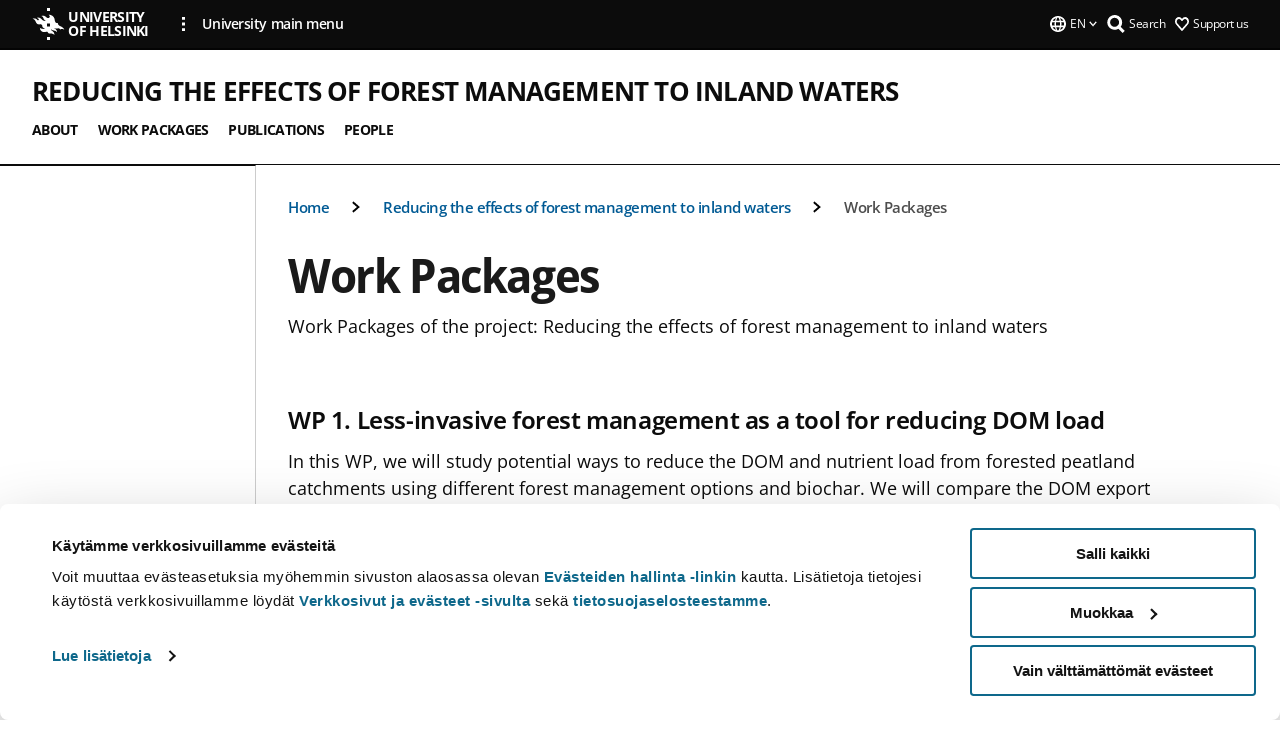

--- FILE ---
content_type: text/html; charset=UTF-8
request_url: https://www.helsinki.fi/en/projects/reducing-the-effects-of-forest-management-to-inland-waters/work-packages
body_size: 8661
content:

<!DOCTYPE html>
<html lang="en" dir="ltr" prefix="og: https://ogp.me/ns#">
<head>
  <style>
    /* Hide Cookiebot branding as soon as page loads */
    #CybotCookiebotDialogHeader,
    #CybotCookiebotDialog.CybotEdge #CybotCookiebotDialogHeader {display: none !important;}
  </style>
  <script type="text/javascript" data-cookieconsent="ignore">
    window.dataLayer = window.dataLayer || [];
    function gtag() {
        dataLayer.push(arguments);
    }
    gtag("consent", "default", {
        ad_personalization: "denied",
        ad_storage: "denied",
        ad_user_data: "denied",
        analytics_storage: "denied",
        functionality_storage: "denied",
        personalization_storage: "denied",
        security_storage: "granted",
        wait_for_update: 500
    });
    gtag("set", "ads_data_redaction", true);
    gtag("set", "url_passthrough", true);
  </script>
  
      
  
  <meta charset="utf-8" />
<meta name="description" content="Work Packages of the project: Reducing the effects of forest management to inland waters" />
<link rel="canonical" href="https://www.helsinki.fi/en/projects/reducing-the-effects-of-forest-management-to-inland-waters/work-packages" />
<meta property="og:site_name" content="University of Helsinki" />
<meta property="og:type" content="website" />
<meta property="og:url" content="https://www.helsinki.fi/en/projects/reducing-the-effects-of-forest-management-to-inland-waters/work-packages" />
<meta property="og:title" content="Work Packages | Reducing the effects of forest management to inland waters | University of Helsinki" />
<meta property="og:description" content="Work Packages of the project: Reducing the effects of forest management to inland waters" />
<meta property="og:image" content="https://www.helsinki.fi/themes/custom/helsingin_yliopisto/images/share/share.png" />
<meta name="twitter:card" content="summary_large_image" />
<meta name="twitter:title" content="Work Packages | Reducing the effects of forest management to inland waters | University of Helsinki" />
<meta name="twitter:description" content="Work Packages of the project: Reducing the effects of forest management to inland waters" />
<meta name="twitter:image" content="https://www.helsinki.fi/themes/custom/helsingin_yliopisto/images/share/share.png" />
<meta name="Generator" content="Drupal 10 (https://www.drupal.org)" />
<meta name="MobileOptimized" content="width" />
<meta name="HandheldFriendly" content="true" />
<meta name="viewport" content="width=device-width, initial-scale=1.0" />
<script id="Cookiebot" src="https://consent.cookiebot.com/uc.js" data-cbid="e422c4ee-0ebe-400c-b22b-9c74b6faeac3" async fetchpriority="high"></script>
<script type="application/ld+json">{
    "@context": "https://schema.org",
    "@type": "BreadcrumbList",
    "itemListElement": [
        {
            "@type": "ListItem",
            "position": 1,
            "name": "Home",
            "item": "https://www.helsinki.fi/en"
        },
        {
            "@type": "ListItem",
            "position": 2,
            "name": "Projects",
            "item": "https://www.helsinki.fi/en/infrastructures/cosmology-data-centre-finland/projects"
        },
        {
            "@type": "ListItem",
            "position": 3,
            "name": "Reducing the effects of forest management to inland waters",
            "item": "https://www.helsinki.fi/en/projects/reducing-effects-forest-management-inland-waters"
        }
    ]
}</script>
<link rel="icon" href="/themes/custom/helsingin_yliopisto/favicon.ico" type="image/vnd.microsoft.icon" />
<link rel="alternate" hreflang="en" href="https://www.helsinki.fi/en/projects/reducing-the-effects-of-forest-management-to-inland-waters/work-packages" />
<link rel="modulepreload" href="/themes/custom/helsingin_yliopisto/dist/hudslib-0.9.6/esm/globalScript-3f479486.js" as="script" crossorigin fetchpriority="high" />
<link rel="modulepreload" href="/themes/custom/helsingin_yliopisto/dist/hudslib-0.9.6/esm/huds-lib.js" as="script" crossorigin fetchpriority="high" />
<link rel="modulepreload" href="/themes/custom/helsingin_yliopisto/dist/hudslib-0.9.6/esm/hy-box.entry.js" as="script" crossorigin fetchpriority="high" />
<link rel="modulepreload" href="/themes/custom/helsingin_yliopisto/dist/hudslib-0.9.6/esm/hy-breadcrumbs_15.entry.js" as="script" crossorigin fetchpriority="high" />
<link rel="modulepreload" href="/themes/custom/helsingin_yliopisto/dist/hudslib-0.9.6/esm/hy-icon-caret-down.entry.js" as="script" crossorigin fetchpriority="high" />
<link rel="modulepreload" href="/themes/custom/helsingin_yliopisto/dist/hudslib-0.9.6/esm/hy-icon-caret-left.entry.js" as="script" crossorigin fetchpriority="high" />
<link rel="modulepreload" href="/themes/custom/helsingin_yliopisto/dist/hudslib-0.9.6/esm/hy-icon-caret-right.entry.js" as="script" crossorigin fetchpriority="high" />
<link rel="modulepreload" href="/themes/custom/helsingin_yliopisto/dist/hudslib-0.9.6/esm/hy-icon-caret-up.entry.js" as="script" crossorigin fetchpriority="high" />
<link rel="modulepreload" href="/themes/custom/helsingin_yliopisto/dist/hudslib-0.9.6/esm/hy-icon-globe.entry.js" as="script" crossorigin fetchpriority="high" />
<link rel="modulepreload" href="/themes/custom/helsingin_yliopisto/dist/hudslib-0.9.6/esm/hy-icon-heart-support.entry.js" as="script" crossorigin fetchpriority="high" />
<link rel="modulepreload" href="/themes/custom/helsingin_yliopisto/dist/hudslib-0.9.6/esm/hy-icon-hy-logo.entry.js" as="script" crossorigin fetchpriority="high" />
<link rel="modulepreload" href="/themes/custom/helsingin_yliopisto/dist/hudslib-0.9.6/esm/hy-icon-search.entry.js" as="script" crossorigin fetchpriority="high" />
<link rel="modulepreload" href="/themes/custom/helsingin_yliopisto/dist/hudslib-0.9.6/esm/hy-image.entry.js" as="script" crossorigin fetchpriority="high" />
<link rel="modulepreload" href="/themes/custom/helsingin_yliopisto/dist/hudslib-0.9.6/esm/hy-main.entry.js" as="script" crossorigin fetchpriority="high" />
<link rel="modulepreload" href="/themes/custom/helsingin_yliopisto/dist/hudslib-0.9.6/esm/index-2ffe17c9.js" as="script" crossorigin fetchpriority="high" />
<link rel="modulepreload" href="/themes/custom/helsingin_yliopisto/dist/hudslib-0.9.6/esm/utils-1e7f5184.js" as="script" crossorigin fetchpriority="high" />
<link rel="preload" href="/themes/custom/helsingin_yliopisto/dist/hudslib/fonts/Open-Sans-600/Open-Sans-600.woff2" as="font" crossorigin fetchpriority="high" />
<link rel="preload" href="/themes/custom/helsingin_yliopisto/dist/hudslib/fonts/Open-Sans-regular/Open-Sans-regular.woff2" as="font" crossorigin fetchpriority="high" />

  <title>Work Packages | Reducing the effects of forest management to inland waters | University of Helsinki</title>
  <link rel="stylesheet" media="all" href="/sites/default/files/css/css_kq4gKku6-phsWZ6n98t6GZmGgAB8OqQhik_D4hOZ5t0.css?delta=0&amp;language=en&amp;theme=helsingin_yliopisto&amp;include=eJyNzUEKAjEMheELNTNHktTGNhCT0LQjc3sHXIjQhdufj_caSbBW1tspbM4xbC8UXBXijEFPEM6pLVQVyygQ40pal2Q2-Nn6C8HDdMSSHlzI3Pq4fg-mF9wjkmPH2tFb7KVPR9m-ZZvqMwtHo5I-83vGoDd-_WIJ" />
<link rel="stylesheet" media="all" href="/sites/default/files/css/css_VXKvNx9KHusFoR9cDy2zR45Z_QZ7HfXoShmJNvakuyM.css?delta=1&amp;language=en&amp;theme=helsingin_yliopisto&amp;include=eJyNzUEKAjEMheELNTNHktTGNhCT0LQjc3sHXIjQhdufj_caSbBW1tspbM4xbC8UXBXijEFPEM6pLVQVyygQ40pal2Q2-Nn6C8HDdMSSHlzI3Pq4fg-mF9wjkmPH2tFb7KVPR9m-ZZvqMwtHo5I-83vGoDd-_WIJ" />

  <script src="/themes/custom/helsingin_yliopisto/dist/hudslib-0.9.6/esm/huds-lib.js?v=0.9.6" type="module" defer fetchpriority="high"></script>
<script src="/themes/custom/helsingin_yliopisto/dist/hudslib-0.9.6/huds-lib/huds-lib.esm.js?v=0.9.6" nomodule defer></script>
<script src="/themes/custom/helsingin_yliopisto/dist/uhds-1.0.1/component-library/component-library.esm.js?v=1.0.1" type="module" defer fetchpriority="high"></script>


  <link rel="preconnect" href="//customer.cludo.com"/>
  <link rel="preconnect" href="//consent.cookiebot.com"/>
  <link rel="dns-prefetch" href="//siteimproveanalytics.com"/>
  <link rel="dns-prefetch" href="//d2oarllo6tn86.cloudfront.net" />
  <link rel="dns-prefetch" href="//connect.facebook.net" />

  <link rel="preload" href="https://customer.cludo.com/assets/2594/11998/cludo-search.min.css" as="style" onload="this.onload=null;this.rel='stylesheet'">
  <noscript><link rel="stylesheet" href="https://customer.cludo.com/assets/2594/11998/cludo-search.min.css"></noscript>

  
        <style>
    html :not(:defined){visibility:hidden}html.prerendered :not(:defined){visibility:visible}.visually-hidden{position:absolute!important;overflow:hidden;clip:rect(1px,1px,1px,1px);width:1px;height:1px;word-wrap:normal}
  </style>
</head>
<body class="ct--content_page is-group-page">
  <!-- Google Tag Manager (noscript) -->
  <noscript><iframe src="https://www.googletagmanager.com/ns.html?id=GTM-5PMSGQ"
  height="0" width="0" style="display:none;visibility:hidden"></iframe></noscript>
  <!-- End Google Tag Manager (noscript) -->

    <ds-store ds-language="en"></ds-store>

    <a href="#main-content" class="visually-hidden focusable">
      Skip to main content
  </a>
  
    <div class="dialog-off-canvas-main-canvas" data-off-canvas-main-canvas>
    
<div class="layout-container">

  

  <header role="banner">
    
  <div class="hy-region--header">
    
              
                              
                                                                                  
        
                
                              
                                                                                                    
        
                
                              
                                                                                  
        
                
                              
                                                                                  
        
                
                  
                                                                                                          
                                                                                        
                                                                                        
                                                                                        
                                                                                        
                                                                                        
                      
            <hy-site-header
      is-group="true"
      is-luomus-group = "false"
      is-beta-group = "false"
      group-type = "generic_site_group_menu"
      group-logo-url=""
      research-group-label = "Research Group"
      site-label="University of Helsinki"
      site-url="/en"
      logo-label="Reducing the effects of forest management to inland waters"
      logo-url="/en/projects/reducing-effects-forest-management-inland-waters"
      menu-label="Menu"
      menu-label-close="Close"
      data-menu-language="[{&quot;langCode&quot;:&quot;fi&quot;,&quot;abbr&quot;:&quot;SUOMI&quot;,&quot;label&quot;:&quot;SUOMI (FI)&quot;,&quot;isActive&quot;:false,&quot;isDisabled&quot;:true},{&quot;langCode&quot;:&quot;sv&quot;,&quot;abbr&quot;:&quot;SVENSKA&quot;,&quot;label&quot;:&quot;SVENSKA (SV)&quot;,&quot;isActive&quot;:false,&quot;isDisabled&quot;:true},{&quot;langCode&quot;:&quot;en&quot;,&quot;abbr&quot;:&quot;ENGLISH&quot;,&quot;label&quot;:&quot;ENGLISH (EN)&quot;,&quot;isActive&quot;:true,&quot;url&quot;:&quot;\/en\/projects\/reducing-the-effects-of-forest-management-to-inland-waters\/work-packages&quot;}]"
      data-menu-donate="[{&quot;label&quot;:&quot;Support us&quot;,&quot;url&quot;:&quot;https:\/\/www.helsinki.fi\/en\/innovations-and-cooperation\/support-us&quot;}]"
      data-site-header-labels="{&quot;menu_labels&quot;:{&quot;open&quot;:&quot;Open mobile menu&quot;,&quot;close&quot;:&quot;Close mobile menu&quot;,&quot;expand&quot;:&quot;Expand submenu&quot;,&quot;return&quot;:&quot;Return to previous level&quot;,&quot;home&quot;:&quot;Home&quot;,&quot;main&quot;:&quot;Main menu&quot;,&quot;front_page&quot;:&quot;Front page&quot;},&quot;search_labels&quot;:{&quot;label&quot;:&quot;Search&quot;,&quot;open&quot;:&quot;Open search form&quot;,&quot;close&quot;:&quot;Close search form&quot;},&quot;language_labels&quot;:{&quot;open&quot;:&quot;Open language menu&quot;,&quot;close&quot;:&quot;Close language menu&quot;},&quot;group_pages&quot;:{&quot;university_main_menu&quot;:&quot;University main menu&quot;,&quot;university_home_page&quot;:&quot;University main home page&quot;,&quot;university_front_page&quot;:&quot;University main home page&quot;}}"
      data-site-search-labels="{&quot;search_description&quot;:&quot;web pages, study options, people, research groups, etc\u2026&quot;,&quot;search_placeholder&quot;:&quot;What do you want to find\u2026&quot;,&quot;search_label&quot;:&quot;Search&quot;,&quot;search_close_label&quot;:&quot;Exit search&quot;,&quot;search_tools_label&quot;:&quot;Special Search tools&quot;}"
      data-search-tools="null"
      data-main-menu-links="[{&quot;menuLinkId&quot;:&quot;0bda75ab91f8bad1d33de860414b7b17&quot;,&quot;isActive&quot;:&quot;false&quot;,&quot;isExternal&quot;:false,&quot;label&quot;:&quot;News&quot;,&quot;url&quot;:&quot;\/en\/news&quot;,&quot;description&quot;:&quot;&quot;,&quot;closeButtonTitle&quot;:&quot;Close&quot;},{&quot;menuLinkId&quot;:&quot;494b9cd4d0873b762b7d39cf4e3ea594&quot;,&quot;isActive&quot;:&quot;false&quot;,&quot;isExternal&quot;:false,&quot;label&quot;:&quot;Admissions and education&quot;,&quot;url&quot;:&quot;\/en\/admissions-and-education&quot;,&quot;description&quot;:&quot;&quot;,&quot;closeButtonTitle&quot;:&quot;Close&quot;},{&quot;menuLinkId&quot;:&quot;f3c91fca09455013c086123615d3e477&quot;,&quot;isActive&quot;:&quot;false&quot;,&quot;isExternal&quot;:false,&quot;label&quot;:&quot;Research&quot;,&quot;url&quot;:&quot;\/en\/research&quot;,&quot;description&quot;:&quot;&quot;,&quot;closeButtonTitle&quot;:&quot;Close&quot;},{&quot;menuLinkId&quot;:&quot;e8a187c7892f2b029d9a30c646778047&quot;,&quot;isActive&quot;:&quot;false&quot;,&quot;isExternal&quot;:false,&quot;label&quot;:&quot;Innovations and cooperation&quot;,&quot;url&quot;:&quot;\/en\/innovations-and-cooperation&quot;,&quot;description&quot;:&quot;&quot;,&quot;closeButtonTitle&quot;:&quot;Close&quot;},{&quot;menuLinkId&quot;:&quot;9a1297e0af8490e7d111de27a809a650&quot;,&quot;isActive&quot;:&quot;false&quot;,&quot;isExternal&quot;:false,&quot;label&quot;:&quot;About us&quot;,&quot;url&quot;:&quot;\/en\/about-us&quot;,&quot;description&quot;:&quot;&quot;,&quot;closeButtonTitle&quot;:&quot;Close&quot;},{&quot;menuLinkId&quot;:&quot;a4e28b83b9a8708b86458c720e8dfc1b&quot;,&quot;isActive&quot;:&quot;false&quot;,&quot;isExternal&quot;:false,&quot;label&quot;:&quot;Faculties and units&quot;,&quot;url&quot;:&quot;\/en\/faculties-and-units&quot;,&quot;description&quot;:&quot;&quot;,&quot;closeButtonTitle&quot;:&quot;Close&quot;}]"
    >
      <nav
        role="navigation"
        class="hy-site-header__menu-desktop is-group is-dropdown js-hy-desktop-navigation"
        slot="menu"
        is-group="true"
        is-dropdown="true"
      >
                                  <ul class="hy-desktop-menu hy-menu">
                                            <li
            class='hy-desktop-menu__item'
          >
            <a
                            href="/en/projects/reducing-the-effects-of-forest-management-to-inland-waters/about"
              target=_self
              class='hy-desktop-menu__button'
              menu-link-id="0175c4013869b63a6d48c3564991c94f"
              aria-haspopup="menu"
            >
                              <span class="label">About</span>
                          </a>
          </li>
                                    <li
            class='hy-desktop-menu__item'
          >
            <a
                              aria-current="page"
                            href="/en/projects/reducing-the-effects-of-forest-management-to-inland-waters/work-packages"
              target=_self
              class='hy-desktop-menu__button'
              menu-link-id="1d2dc92542b3c8b3abb4de82277405ad"
              aria-haspopup="menu"
            >
                              <span class="label">Work Packages</span>
                          </a>
          </li>
                                    <li
            class='hy-desktop-menu__item'
          >
            <a
                            href="/en/projects/reducing-the-effects-of-forest-management-to-inland-waters/publications"
              target=_self
              class='hy-desktop-menu__button'
              menu-link-id="2cf1f7204badff7ed153c206fc599de7"
              aria-haspopup="menu"
            >
                              <span class="label">Publications</span>
                          </a>
          </li>
                                    <li
            class='hy-desktop-menu__item'
          >
            <a
                            href="/en/projects/reducing-the-effects-of-forest-management-to-inland-waters/people"
              target=_self
              class='hy-desktop-menu__button'
              menu-link-id="1562ce23f25202619c46aecd62ff2fd1"
              aria-haspopup="menu"
            >
                              <span class="label">People</span>
                          </a>
          </li>
              
          </ul>
            </nav>
      <nav role='navigation' class="hy-mobile-menu js-hy-mobile-navigation is-hidden" slot="menu_mobile">
        <section class="hy-mobile-menu__header">
          <div id="menu-bc-container" class="hy-mobile-menu__breadcrumbs">
            <button
              aria-label="Return back to: Front page"
              class="hy-menu-mobile-breadcrumb is-hidden"
              data-home-label="Home"
              data-current-label="Home"
              data-main-nav-label="Main navigation"
              data-prev-level="0"
              data-front-url="/en"
            >
              <hy-icon icon='hy-icon-caret-left' class="is-hidden" size=10></hy-icon>
              <span class='hy-menu-mobile-breadcrumb__label'>Home</span>
            </button>
            <a
              aria-label="Return back to: Front page"
              class="hy-menu-mobile-breadcrumb__link"
              href="/en/projects/reducing-effects-forest-management-inland-waters"
            >
              <hy-icon icon='hy-icon-caret-left' class="is-hidden" size=10></hy-icon>
              <span class='hy-menu-mobile-breadcrumb__label'>Home</span>
            </a>
          </div>
          <button class="hy-mobile-menu__menu-close-button" aria-label="Close menu" disabled aria-hidden="true">
            <span>Close</span>
            <hy-icon icon='hy-icon-remove' size=16 />
          </button>
        </section>
        <section class="hy-mobile-menu__menu-container" data-mobile-menu="[{&quot;menu_link_id&quot;:&quot;a5636af0-6cf8-4eb1-bfe1-47cc9db9001a&quot;,&quot;menu_parent_id&quot;:null,&quot;in_active_trail&quot;:false,&quot;menu_link_title&quot;:&quot;About&quot;,&quot;menu_link_uri&quot;:&quot;\/en\/projects\/reducing-the-effects-of-forest-management-to-inland-waters\/about&quot;,&quot;menu_link_level&quot;:1,&quot;menu_link_shortcuts&quot;:[]},{&quot;menu_link_id&quot;:&quot;feeb050b-d67b-44d8-9eaf-e787502e45ef&quot;,&quot;menu_parent_id&quot;:null,&quot;in_active_trail&quot;:true,&quot;menu_link_title&quot;:&quot;Work Packages&quot;,&quot;menu_link_uri&quot;:&quot;\/en\/projects\/reducing-the-effects-of-forest-management-to-inland-waters\/work-packages&quot;,&quot;menu_link_level&quot;:1,&quot;menu_link_shortcuts&quot;:[]},{&quot;menu_link_id&quot;:&quot;a6f275ee-11c2-409b-84e4-c068d79f24b2&quot;,&quot;menu_parent_id&quot;:null,&quot;in_active_trail&quot;:false,&quot;menu_link_title&quot;:&quot;Publications&quot;,&quot;menu_link_uri&quot;:&quot;\/en\/projects\/reducing-the-effects-of-forest-management-to-inland-waters\/publications&quot;,&quot;menu_link_level&quot;:1,&quot;menu_link_shortcuts&quot;:[]},{&quot;menu_link_id&quot;:&quot;7c027633-d33d-4529-b026-2bd01377504b&quot;,&quot;menu_parent_id&quot;:null,&quot;in_active_trail&quot;:false,&quot;menu_link_title&quot;:&quot;People&quot;,&quot;menu_link_uri&quot;:&quot;\/en\/projects\/reducing-the-effects-of-forest-management-to-inland-waters\/people&quot;,&quot;menu_link_level&quot;:1,&quot;menu_link_shortcuts&quot;:[]}]">
                  </section>
              </nav>
    </hy-site-header>
  

  </div>

  </header>

  
  

  

  

  
    <hy-main role="main" has-sidebar=true>
      <a id="main-content" tabindex="-1"></a>      <div class="layout-content">
        
<div class="hy-main-content-wrapper">
            </div>
                  
  <div class="hy-region--content">
    <div data-drupal-messages-fallback class="hidden"></div><div id="block-breadcrumbs-2">
  
    
      
  
                                              
                                                          
                  
              
                    <div class="hy-main-content-wrapper">
        <hy-breadcrumbs variant='' data-items='[{&quot;text&quot;:&quot;Home&quot;,&quot;url&quot;:&quot;\/en\/projects\/reducing-effects-forest-management-inland-waters&quot;},{&quot;text&quot;:&quot;Reducing the effects of forest management to inland waters&quot;,&quot;url&quot;:&quot;\/en\/projects\/reducing-effects-forest-management-inland-waters&quot;},{&quot;text&quot;:&quot;Work Packages&quot;,&quot;url&quot;:&quot;&quot;}]'>
      </hy-breadcrumbs>
    </div>

            

  </div>
<div class="node node--type-content-page node--view-mode-full ds-1col clearfix is-content-page">


      
            <div class="hy-main-content-wrapper">
        <div class="page-title__wrapper page-title__wrapper--common">
          <h1 class="page-title__h1 page-title__h1--common">
            Work Packages
          </h1>
        </div>
      </div>
      
                    <div class="hy-main-content-wrapper">
              <hy-ingress>Work Packages of the project: Reducing the effects of forest management to inland waters</hy-ingress>
          </div>
            
                    


  <div class="paragraph paragraph--type--text-paragraph paragraph--view-mode--default">
    
              <div class="hy-main-content-wrapper">
              
      <hy-paragraph-text variant=content_page placement=external>
        
                    <h3>WP 1. Less-invasive forest management as a tool for reducing DOM load</h3>
<p>In this WP, we will study potential ways to reduce the DOM and nutrient load from forested peatland catchments using different forest management options and biochar. We will compare the DOM export in experimental areas in following treatments: 1) uncut control forest, 2) thinning with ditch network maintenance, 3) clearcutting with ditch network maintenance and 4) continuous cover forestry without ditch network maintenance and after clear-cut and ditch network maintenance (treatment 5). The quality i.e. biodegradability of DOM will be determined from the water samples with incubation experiments and using molecule level cutting-edge techniques such as the FT-ICR-MS</p>
<h3>WP 2. Biochar as a potential tool for reducing the export of DOM and inorganic nutrients to inland waters</h3>
<p>In this WP, we will test the potential of biochar for capturing the inorganic nutrients and DOM released from the soil and therefore it decreases the nutrient export load. For testing this hypothesis, we will develop filters made of biochar for removing DOM and inorganic nutrients from water running in the ditches in the ditch network maintenance areas. The partners at the <ds-link ds-href="https://sites.uef.fi/bgc/" ds-text="University of Eastern Finland" ds-target="_blank"></ds-link> are mainly responsible of the <ds-link ds-href="https://uefconnect.uef.fi/en/group/innovative-water-protection-methods-2/" ds-text="biochar-based water protection studies" ds-target="_blank"></ds-link>.</p>
<h3>WP 3. Model-based tool for combined planning of peatland forest management operations and biochar filtering aiming to decrease DOM export load to water courses</h3>
<p>In this WP, we will combine the experimental results from WP1-2 to develop a state-of-the-art process-based simulation model calculating the fate of DOM from peat to ditch, and through water protection filter to water bodies, and finally in the form of CO2 to the atmosphere.</p>
<h3>Study sites</h3>
<p>In Finland (<ds-link ds-href="https://sites.uef.fi/bgc/" ds-text="University of Eastern Finland" ds-target="_blank"></ds-link>, University of Helsinki), the study site is Paroninkorpi research area in Southern Finland, which is a site of a long-term field experiment testing the effects of different forest management options on forest carbon balance, greenhouse gas emissions and water quality in peatlands (treatments: clear-cut, continuous cover forestry and ditch network maintenance).</p>
<p>In Estonia (University of Tartu), the study site is Järvseljä experimental area in Southern Estonia. This long-term field experiment area is established for testing the effects of ditch maintenance on forest carbon balance, greenhouse gas emissions and water quality.</p>
<p><ds-link ds-href="https://twitter.com/ReformWater_IE" ds-text="In Ireland (University College Dublin)" ds-target="_blank"></ds-link> the research is conducted in Meeneenbog area in Western Ireland, which is the site for a long-term field experiment for testing the effects of ditch maintenance on water quality and greenhouse gas emissions.</p>
<p><ds-link ds-href="https://www.slu.se/Krycklan" ds-text="In Sweden (Krycklan and Swedish University of Agricultural Sciences)" ds-target="_blank"></ds-link> the Krycklan catchment in Northern Sweden is used for the long-term field experiment for testing the effects of ditch network maintenance on water quality, greenhouse gas emissions and forest carbon balance.</p>
<h3>Column experiment</h3>
<p>In addition to the field measurements, we have collected columns for a laboratory experiment for studying the effect of ditch network maintenance on soil organic matter decomposition, DOM formation and DOM quality. Columns have been collected from all sites in Finland, Sweden, Estonia and Ireland for a joint column experiment to be carried out in the laboratory in Joensuu, University of Eastern Finland.</p>

            
      </hy-paragraph-text>

                    <hy-box mb="1.75, 1.75, 2, 2.5"></hy-box>
      
              </div>
      
      </div>

            
  
</div>

  </div>

          
              </div>

              <aside class="layout-sidebar-first">
          

        </aside>
      
          </hy-main>

                      
    <hy-footer>
      
  <div class="hy-region--footer">
    
  

                                                                                                                                                                                            
                
                                                                                                                                                                                                                                                                                      
                
                                                                                                                                            
                
                  
    <hy-footer-base
      logo-label='University of Helsinki'
      logo-url='/'
      some-label='Follow us'
      copyright-text='© University of Helsinki 2025'
      data-footer-base-links='[{&quot;label&quot;:&quot;Quick links&quot;,&quot;url&quot;:&quot;&quot;,&quot;isExternal&quot;:false,&quot;mainlink&quot;:true,&quot;items&quot;:[{&quot;label&quot;:&quot;Library&quot;,&quot;url&quot;:&quot;https:\/\/www.helsinki.fi\/en\/helsinki-university-library&quot;,&quot;isExternal&quot;:&quot;external&quot;},{&quot;label&quot;:&quot;Careers and open positions&quot;,&quot;url&quot;:&quot;\/en\/about-us\/careers&quot;,&quot;isExternal&quot;:false},{&quot;label&quot;:&quot;Webshop&quot;,&quot;url&quot;:&quot;https:\/\/go.innoflame.fi\/goshop\/unihelsinki\/en\/&quot;,&quot;isExternal&quot;:&quot;external&quot;}]},{&quot;label&quot;:&quot;Contact information&quot;,&quot;url&quot;:&quot;&quot;,&quot;isExternal&quot;:false,&quot;mainlink&quot;:true,&quot;items&quot;:[{&quot;label&quot;:&quot;People finder&quot;,&quot;url&quot;:&quot;https:\/\/www.helsinki.fi\/en\/about-us\/people\/people-finder&quot;,&quot;isExternal&quot;:&quot;external&quot;},{&quot;label&quot;:&quot;Contact details and building opening hours&quot;,&quot;url&quot;:&quot;https:\/\/www.helsinki.fi\/en\/about-us\/university-helsinki\/contact-details&quot;,&quot;isExternal&quot;:&quot;external&quot;},{&quot;label&quot;:&quot;Invoicing details&quot;,&quot;url&quot;:&quot;\/en\/about-us\/university-helsinki\/contact-details\/university-helsinki-invoicing-details&quot;,&quot;isExternal&quot;:false},{&quot;label&quot;:&quot;Press and Media&quot;,&quot;url&quot;:&quot;\/en\/news\/press-and-media-services&quot;,&quot;isExternal&quot;:false},{&quot;label&quot;:&quot;Give feedback&quot;,&quot;url&quot;:&quot;\/en\/give-feedback&quot;,&quot;isExternal&quot;:false}]},{&quot;label&quot;:&quot;For the university community&quot;,&quot;url&quot;:&quot;&quot;,&quot;isExternal&quot;:false,&quot;mainlink&quot;:true,&quot;items&quot;:[{&quot;label&quot;:&quot;Studies service for current students&quot;,&quot;url&quot;:&quot;https:\/\/studies.helsinki.fi\/frontpage&quot;,&quot;isExternal&quot;:&quot;external&quot;},{&quot;label&quot;:&quot;Flamma-intranet&quot;,&quot;url&quot;:&quot;https:\/\/flamma.helsinki.fi\/&quot;,&quot;isExternal&quot;:&quot;external&quot;}]}]'
      data-footer-post-section-links='[{&quot;label&quot;:&quot;About the website&quot;,&quot;url&quot;:&quot;\/en\/about-website&quot;,&quot;isExternal&quot;:false},{&quot;label&quot;:&quot;Accessibility statement&quot;,&quot;url&quot;:&quot;\/en\/accessibility-statement&quot;,&quot;isExternal&quot;:false},{&quot;label&quot;:&quot;Cookie management&quot;,&quot;url&quot;:&quot;\/en\/cookie-management-helsinkifi&quot;,&quot;isExternal&quot;:false},{&quot;label&quot;:&quot;Data protection&quot;,&quot;url&quot;:&quot;\/en\/about-us\/processing-data-university\/data-protection&quot;,&quot;isExternal&quot;:false}]'
      data-footer-base-some='[{&quot;label&quot;:&quot;Follow us on Facebook&quot;,&quot;url&quot;:&quot;https:\/\/www.facebook.com\/HelsinkiUniversity&quot;,&quot;type&quot;:&quot;facebook&quot;},{&quot;label&quot;:&quot;Follow us on Youtube&quot;,&quot;url&quot;:&quot;https:\/\/www.youtube.com\/user\/universityofhelsinki&quot;,&quot;type&quot;:&quot;youtube&quot;},{&quot;label&quot;:&quot;Follow us on LinkedIn&quot;,&quot;url&quot;:&quot;https:\/\/fi.linkedin.com\/school\/university-of-helsinki\/&quot;,&quot;type&quot;:&quot;linkedin&quot;},{&quot;label&quot;:&quot;Follow us on Instagram&quot;,&quot;url&quot;:&quot;https:\/\/www.instagram.com\/universityofhelsinki\/&quot;,&quot;type&quot;:&quot;instagram&quot;},{&quot;label&quot;:&quot;Follow us on Tiktok&quot;,&quot;url&quot;:&quot;https:\/\/www.tiktok.com\/@helsinginyliopisto&quot;,&quot;type&quot;:&quot;tiktok&quot;}]'
    >
      <address slot="content">
        P.O. Box 3
(Fabianinkatu 33)
00014 University of Helsinki
Switchboard:
+358 (0) 2941 911 (mobile call charge / local network charge)
      </address>
    </hy-footer-base>
  
  </div>

    </hy-footer>
  </div>

  </div>

  

  <script type="application/json" data-drupal-selector="drupal-settings-json">{"path":{"baseUrl":"\/","pathPrefix":"en\/","currentPath":"node\/23358","currentPathIsAdmin":false,"isFront":false,"currentLanguage":"en"},"pluralDelimiter":"\u0003","suppressDeprecationErrors":true,"groupMenuName":"group_menu_link_content-1371","groupMenuNameId":"1371","groupFooterMenuName":"group_menu_link_content-1370","groupFooterMenuNameId":"1370","user":{"uid":0,"permissionsHash":"d68f709dd9d1cb1a3f4c9f3eb09d3cc424e79b696f2ec273fd7bc31fad24c4fa"}}</script>
<script src="/sites/default/files/js/js_9x59uaAkcXHGBDOc4m96_3yWMs4ZbY5E-R8Xb1fYvYk.js?scope=footer&amp;delta=0&amp;language=en&amp;theme=helsingin_yliopisto&amp;include=eJyN0EEOwjAMBMAPYfEklDRuYuHYUe0C-T3hiNQGLj7sjvbggmwkmeTWmbSRuV4TGmUB6-ZYgSleyoHKrDEwmI9I8iEpQRIjLLwnhYQc-oytm1r9w2WvM9RHaXfXBhIelIOTypmsGmks_oCCT4M1LB71BU2N5vJzGN1xm-O9wNen37VEnZE"></script>
<script src="/themes/custom/helsingin_yliopisto/dist/js/hy-hy.min.js?v=1.x" defer></script>
<script src="/themes/custom/helsingin_yliopisto/dist/js/hy-handle-cludo-delay.min.js?v=1.x" defer fetchpriority="low"></script>
<script src="/themes/custom/helsingin_yliopisto/dist/js/hy-handle-frosmo-delay.min.js?v=1.x" defer fetchpriority="low"></script>
<script src="/themes/custom/helsingin_yliopisto/dist/js/hy-handle-gtm-delay.min.js?v=1.x" defer fetchpriority="low"></script>
<script src="/themes/custom/helsingin_yliopisto/dist/js/hy-desktop-navigation.min.js?v=1.x" defer></script>
<script src="/themes/custom/helsingin_yliopisto/dist/js/hy-mobile-navigation.min.js?v=1.x" defer></script>
<script src="/themes/custom/helsingin_yliopisto/dist/js/hy-news-factbox-position.min.js?v=1.x" defer fetchpriority="low"></script>
<script src="/themes/custom/helsingin_yliopisto/dist/js/hy-news-newsletter-position.min.js?v=1.x" defer fetchpriority="low"></script>


  
  
      
  </body>
</html>


--- FILE ---
content_type: application/javascript
request_url: https://www.helsinki.fi/themes/custom/helsingin_yliopisto/dist/js/hy-handle-gtm-delay.min.js?v=1.x
body_size: 240
content:
!function(){"use strict";let t=null;function e(t){n(),t.currentTarget.removeEventListener(t.type,e)}function n(){if(window.gtmDidInit)return clearTimeout(t),!1;window.gtmDidInit=!0;const e=document.createElement("script");e.type="text/javascript",e.async=!0,e.setAttribute("fetchpriority","low"),e.onload=()=>{dataLayer.push({event:"gtm.js","gtm.start":(new Date).getTime(),"gtm.uniqueEventId":0})},e.src="https://www.googletagmanager.com/gtm.js?id=GTM-5PMSGQ",document.head.appendChild(e)}document.addEventListener("DOMContentLoaded",(()=>{t=setTimeout((()=>n()),3500)})),document.addEventListener("scroll",e),document.addEventListener("mousemove",e),document.addEventListener("touchstart",e)}();

--- FILE ---
content_type: application/javascript
request_url: https://www.helsinki.fi/themes/custom/helsingin_yliopisto/dist/hudslib-0.9.6/esm/hy-icon-remove.entry.js
body_size: 232
content:
import{r as registerInstance,h,H as Host}from"./index-2ffe17c9.js";const Remove=class{constructor(e){registerInstance(this,e),this.size="24px",this.fill="currentColor"}render(){return h(Host,{key:"7c35d2c5ea4a07fef5ae4c07f3856d8f04ead55b",style:{display:"flex"}},h("svg",{key:"8952f479dfafcd24e0ad312349d0219473b11b5c",viewBox:"0 0 1000 1000",width:this.size,height:this.size,fill:this.fill},h("path",{key:"894aaa3c64bc8d1442914005ebc4540ba6ac3170",d:"M616 500l326-329 23-23L852 35 500 384 148 35 35 148l349 352L35 852l113 113 352-349 352 349 113-113-23-23z"})))}};export{Remove as hy_icon_remove};

--- FILE ---
content_type: application/javascript
request_url: https://www.helsinki.fi/themes/custom/helsingin_yliopisto/dist/uhds-1.0.1/component-library/ds-visually-hidden.entry.js
body_size: 193
content:
import{r as s,h as e}from"./index-BuQM5G1b.js";import{c as i}from"./cx-R83ghDub.js";const t=class{constructor(e){s(this,e)}dsTag="div";render(){const s=i("ds-visually-hidden");return e(this.dsTag,{key:"c8253f50efabb31cb37749df1892ec53881f2ffb",class:s},e("slot",{key:"8af29faf96def269fff77cb63a3d1eea8562b881"}))}};t.style=":host{position:absolute}.ds-visually-hidden__1vtSAV{clip:rect(0 0 0 0);clip-path:inset(50%);height:1px;overflow:hidden;position:absolute;white-space:nowrap;width:1px}";export{t as ds_visually_hidden};

--- FILE ---
content_type: application/javascript
request_url: https://www.helsinki.fi/themes/custom/helsingin_yliopisto/dist/uhds-1.0.1/component-library/attributes-CS-f1DU8.js
body_size: 441
content:
const a=(a,e=[])=>{const r={};return e.forEach((e=>{a.hasAttribute(e)&&(null!==a.getAttribute(e)&&(r[e]=a.getAttribute(e)),a.removeAttribute(e))})),r},r=["role","aria-activedescendant","aria-atomic","aria-autocomplete","aria-braillelabel","aria-brailleroledescription","aria-busy","aria-checked","aria-colcount","aria-colindex","aria-colindextext","aria-colspan","aria-controls","aria-current","aria-describedby","aria-description","aria-details","aria-disabled","aria-errormessage","aria-expanded","aria-flowto","aria-haspopup","aria-hidden","aria-invalid","aria-keyshortcuts","aria-label","aria-labelledby","aria-level","aria-live","aria-multiline","aria-multiselectable","aria-orientation","aria-owns","aria-placeholder","aria-posinset","aria-pressed","aria-readonly","aria-relevant","aria-required","aria-roledescription","aria-rowcount","aria-rowindex","aria-rowindextext","aria-rowspan","aria-selected","aria-setsize","aria-sort","aria-valuemax","aria-valuemin","aria-valuenow","aria-valuetext"],i=(e,i)=>{let t=[...r];return i&&i.length>0&&(t=t.filter((a=>!i.includes(a)))),a(e,t)},e=(a,e,i=[])=>{const t=new Set(["class","style",...r,...i]),l=new Set(Object.keys(a)),o={};for(const a of e.attributes)l.has(a.name.replace(/-./g,(a=>a[1].toUpperCase())))||t.has(a.name)||(o[a.name]=a.value);return o};export{i as a,a as b,e as i};

--- FILE ---
content_type: application/javascript
request_url: https://www.helsinki.fi/themes/custom/helsingin_yliopisto/dist/hudslib-0.9.6/esm/hy-icon-caret-down.entry.js
body_size: 215
content:
import{r as registerInstance,h,H as Host}from"./index-2ffe17c9.js";const CaretDown=class{constructor(e){registerInstance(this,e),this.size="24px",this.fill="currentColor"}render(){return h(Host,{key:"7069139b087b62d62463241fde277c3bf2a78051",style:{display:"flex"}},h("svg",{key:"03517b7b153562d9fb6bd86681ed3592ffe7b83f",viewBox:"0 0 1000 1000",width:this.size,height:this.size,fill:this.fill},h("path",{key:"641f33d844249577bfbf5c84ce5c016572171c7e",d:"M503 819l462-532-123-110-339 394-345-394L35 287z"})))}};export{CaretDown as hy_icon_caret_down};